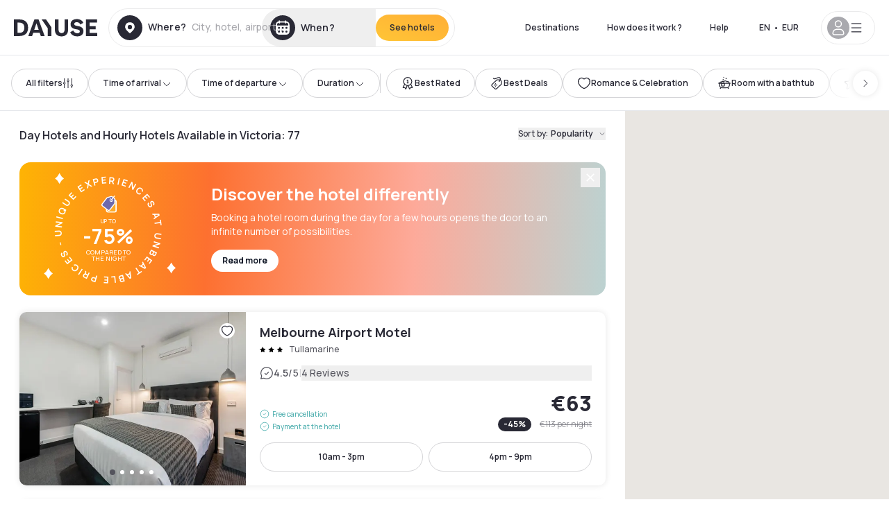

--- FILE ---
content_type: application/javascript; charset=UTF-8
request_url: https://www.dayuse.ie/_next/static/1f22ea27d755728d254f2dc306807bf742b6b339/_buildManifest.js
body_size: 3696
content:
self.__BUILD_MANIFEST=function(s,a,c,e,t,n,i,d,o,u,g,f,b,h,k,p,l,r,j,m,y,w,x,v,_,I,B,F,A,D,E,L,M,N,S,T,U,C,P,q,z,G,H,J,K,O,Q,R,V,W,X,Y,Z,$,ss,sa,sc,se,st,sn,si){return{__rewrites:{afterFiles:[],beforeFiles:[],fallback:[]},"/":[s,a,c,t,n,d,u,g,f,l,r,m,N,e,i,o,b,x,E,L,S,G,H,Y,"static/css/87b6b505c5a1a7ae.css","static/chunks/pages/index-596a4e2c1635a019.js"],"/.well-known/apple-developer-merchantid-domain-association.txt":["static/chunks/pages/.well-known/apple-developer-merchantid-domain-association.txt-defba5f3510ecf8e.js"],"/404":[s,a,c,t,n,d,u,g,f,e,i,o,b,h,p,E,J,"static/chunks/pages/404-348199d4f4bd8626.js"],"/_error":[s,a,c,t,n,d,u,g,f,e,i,o,b,h,p,k,"static/chunks/pages/_error-31e081bf80c1afe7.js"],"/account":[s,a,c,t,n,d,u,g,f,e,i,o,b,h,p,k,"static/chunks/pages/account-f4a27e0f4e0ac46b.js"],"/account/bookings":[y,s,a,c,t,n,d,u,g,f,l,j,e,i,o,b,h,p,K,Z,k,"static/chunks/pages/account/bookings-fd92ef597f8c0854.js"],"/account/bookings/reloaded-bank-card":[s,a,c,t,n,d,u,g,f,e,i,o,b,h,p,k,"static/chunks/pages/account/bookings/reloaded-bank-card-be82e10a1a0fbf1a.js"],"/account/bookings/update-bank-card":[s,a,c,t,n,d,u,g,f,e,i,o,b,h,p,k,"static/chunks/pages/account/bookings/update-bank-card-3a7caa374970ad49.js"],"/account/bookings/[uuid]":[y,s,a,c,t,n,d,u,g,f,l,j,w,_,U,e,i,o,b,h,p,C,$,ss,"static/css/3181e129c4e55db4.css","static/chunks/pages/account/bookings/[uuid]-dcd2759a70380dc6.js"],"/account/favorites":[s,a,c,t,n,d,u,g,f,l,e,i,o,b,h,p,K,k,"static/chunks/pages/account/favorites-fc01bdfaba7da2e1.js"],"/account/profile":[s,a,c,t,n,d,u,g,f,e,i,o,b,h,p,K,k,"static/chunks/pages/account/profile-6846607a0c77eef6.js"],"/articles":[s,a,c,t,n,d,u,g,f,e,i,o,b,h,p,sa,k,"static/chunks/pages/articles-6bf069737a484971.js"],"/articles/[page]":[s,a,c,t,n,d,u,g,f,e,i,o,b,h,p,sa,k,"static/chunks/pages/articles/[page]-ee6cce838c0846f2.js"],"/booking":["static/chunks/pages/booking-e3d7cb8771966ed4.js"],"/booking/cancel":[s,a,c,t,n,d,u,g,f,e,i,o,b,h,p,k,"static/chunks/pages/booking/cancel-a66a2a649b2059cf.js"],"/booking/confirmation":["static/chunks/pages/booking/confirmation-da4e2ef0a7147df1.js"],"/booking/how-to-cancel/[uuid]":[s,a,c,t,n,d,u,g,f,e,i,o,b,h,p,k,"static/chunks/pages/booking/how-to-cancel/[uuid]-e42397e4b799471b.js"],"/booking/information-to-be-transmitted-to-hotel":["static/chunks/pages/booking/information-to-be-transmitted-to-hotel-58050bf7ef860d53.js"],"/booking/no-show-reinsurance/[uuid]":[s,a,c,t,n,d,u,g,f,e,i,o,b,h,p,k,"static/chunks/pages/booking/no-show-reinsurance/[uuid]-a16917b9502e898f.js"],"/booking/payment/preauth":["static/chunks/pages/booking/payment/preauth-ddd4669dbe3883a6.js"],"/booking/payment-methods":["static/chunks/pages/booking/payment-methods-220eba54024bd8b5.js"],"/booking/reservation-options":["static/chunks/pages/booking/reservation-options-fb4faf2a296479a4.js"],"/booking/send-sms-validation-code":["static/chunks/pages/booking/send-sms-validation-code-685add143c3f917d.js"],"/cities-sitemap.xml":["static/chunks/pages/cities-sitemap.xml-b3c8229d1a2cab77.js"],"/daydream/[[...slug]]":[s,a,c,t,n,d,u,g,f,l,_,e,i,o,b,I,G,"static/css/8d00f3a745511eba.css","static/chunks/pages/daydream/[[...slug]]-6cf5f08dc33f8541.js"],"/design-system":[s,c,t,n,M,T,i,sc,Z,"static/chunks/pages/design-system-358bc03f0908fb1f.js"],"/gift-card":[s,a,c,t,n,d,r,v,e,i,o,b,"static/css/a5c134cdd6b920ad.css","static/chunks/pages/gift-card-8d49da18ba3046b1.js"],"/gift-card/confirmation":[s,a,c,t,n,d,e,i,o,O,k,"static/chunks/pages/gift-card/confirmation-32af0e7e3eee2af7.js"],"/gift-card/download":[s,a,c,t,n,d,l,e,i,o,k,"static/chunks/pages/gift-card/download-cb5e3fadf198c24b.js"],"/gift-card/payment":[s,a,c,t,n,d,T,se,st,e,i,o,O,k,"static/chunks/pages/gift-card/payment-6c2f25a8587d1f6e.js"],"/gift-card/tunnel":[s,a,c,t,n,d,v,e,i,o,O,k,"static/chunks/pages/gift-card/tunnel-9de9e0bf9ed25e99.js"],"/hotel/preview/[hash]":[y,s,a,c,t,n,d,u,g,f,l,r,j,w,m,_,v,B,F,e,i,o,b,h,x,A,I,D,k,"static/chunks/pages/hotel/preview/[hash]-50111cee46beca2e.js"],"/hotel-page-rss-feed.xml":["static/chunks/pages/hotel-page-rss-feed.xml-1f86d79121318755.js"],"/hotel-product-ads-feed.xml":["static/chunks/pages/hotel-product-ads-feed.xml-d6fc7779802a8dc6.js"],"/hotels":[y,s,a,c,t,n,d,u,g,f,l,r,j,w,m,_,v,B,F,e,i,o,b,h,p,x,A,I,D,Q,k,"static/chunks/pages/hotels-860ff5f4d54fc97d.js"],"/hotels/[country]":[y,s,a,c,t,n,d,u,g,f,l,r,j,w,m,_,v,B,F,e,i,o,b,h,p,x,A,I,D,Q,k,"static/chunks/pages/hotels/[country]-6bcb6208679f24a4.js"],"/hotels/[...slug]":[y,s,a,c,t,n,d,u,g,f,l,r,j,w,m,_,v,B,F,e,i,o,b,h,x,A,I,D,k,"static/chunks/pages/hotels/[...slug]-5038db55d0e35e5d.js"],"/hotels-daypass/[...slug]":[y,s,a,c,u,g,f,j,w,m,_,v,B,F,e,b,A,k,"static/chunks/pages/hotels-daypass/[...slug]-9cc3e6ac919cb35b.js"],"/hotels-sitemap.xml":["static/chunks/pages/hotels-sitemap.xml-d96fa94753683302.js"],"/how-it-works":[s,a,c,t,n,d,u,g,f,v,e,i,o,b,h,p,H,J,"static/chunks/pages/how-it-works-d37a4a01a6696781.js"],"/l":[s,a,c,t,n,d,u,g,f,e,i,o,b,h,p,k,"static/chunks/pages/l-df81da5473cfb1c7.js"],"/l/preview/[slug]":[y,s,a,c,t,n,d,u,g,f,l,r,j,w,m,_,v,B,F,M,P,e,i,o,b,h,x,A,I,D,q,R,k,"static/chunks/pages/l/preview/[slug]-ddf0026775643200.js"],"/l/[slug]":[y,s,a,c,t,n,d,u,g,f,l,r,j,w,m,_,v,B,F,M,P,e,i,o,b,h,x,A,I,D,q,R,k,"static/chunks/pages/l/[slug]-66557fd797cc4604.js"],"/landing-page-rss-feed.xml":["static/chunks/pages/landing-page-rss-feed.xml-b0273e6eb6fdc7da.js"],"/landing-sitemap.xml":["static/chunks/pages/landing-sitemap.xml-1d27da1100b5d0cf.js"],"/landings/[type]/[[...slug]]":[y,s,a,c,t,n,d,u,g,f,l,r,j,w,m,_,v,B,F,M,P,e,i,o,b,h,x,A,I,D,q,J,"static/chunks/pages/landings/[type]/[[...slug]]-33b8f2b9c6844666.js"],"/leave-your-review/[uuid]":[s,a,c,t,n,d,u,g,j,w,T,V,e,i,o,sn,k,"static/chunks/pages/leave-your-review/[uuid]-a8c39e1a34bf8272.js"],"/old._error":["static/chunks/pages/old._error-0c5e8cdae42fc9b5.js"],"/pages/dayuse/terms-privacy":[s,a,c,t,n,d,u,g,f,e,i,o,b,h,p,k,"static/chunks/pages/pages/dayuse/terms-privacy-dead81120d0a6ce9.js"],"/pages/newsroom":[s,a,c,t,n,d,u,g,f,e,i,o,b,h,p,k,"static/chunks/pages/pages/newsroom-fef3e1e91f3a1fd8.js"],"/pages/[type]":[s,a,c,t,n,d,u,g,f,e,i,o,b,h,p,k,"static/chunks/pages/pages/[type]-d0f4155849f6ff7a.js"],"/pages/[type]/[slug]":[y,s,a,c,t,n,d,u,g,f,l,r,j,w,m,_,v,B,F,M,P,e,i,o,b,h,x,A,I,D,q,R,k,"static/chunks/pages/pages/[type]/[slug]-65a43d2c35e451e2.js"],"/partners":[s,a,c,t,n,d,u,g,f,r,e,i,o,b,h,p,"static/css/a0494a11bb8ad4a1.css","static/chunks/pages/partners-fa8e7ba272cb4300.js"],"/password/new/form":[s,a,c,t,n,d,e,i,o,k,"static/chunks/pages/password/new/form-048e4aed27b57590.js"],"/press-sitemap.xml":["static/chunks/pages/press-sitemap.xml-4bc752b81146e79c.js"],"/reviews-dayuse":[s,a,c,t,n,d,u,g,f,e,i,o,b,h,p,E,"static/css/4676faf19dca7ec4.css","static/chunks/pages/reviews-dayuse-14e094ccdfdd2045.js"],"/s/[[...slug]]":[y,"static/chunks/2c796e83-4ea4cf921a4cf480.js",s,a,c,t,n,d,u,g,f,l,r,j,w,m,_,v,B,F,M,V,"static/chunks/5461-84ea3a868077da9e.js",e,i,o,x,A,I,D,Q,"static/css/6e2eb49e6a7635b0.css","static/chunks/pages/s/[[...slug]]-480c159dbdceac78.js"],"/search-daypass/[[...slug]]":[s,a,u,g,f,e,k,"static/chunks/pages/search-daypass/[[...slug]]-f735f3ac745acf82.js"],"/search-page-rss-feed.xml":["static/chunks/pages/search-page-rss-feed.xml-9effb588cb81a175.js"],"/segment/in-flight/[[...slug]]":[s,a,c,t,n,d,u,g,f,r,m,N,e,i,o,b,h,p,x,E,L,S,z,si,"static/css/3ca3bad3d2903ddf.css","static/chunks/pages/segment/in-flight/[[...slug]]-5448fc95125f4399.js"],"/segment/lp1":[s,a,c,t,n,d,u,g,f,l,r,e,i,o,b,E,L,G,H,Y,"static/css/749e5737a20cd0c9.css","static/chunks/pages/segment/lp1-a89355b643c032e4.js"],"/segment/lp3/[[...slug]]":[s,a,c,t,n,d,u,g,f,r,m,N,e,i,o,b,h,p,x,E,L,S,z,W,"static/chunks/pages/segment/lp3/[[...slug]]-7d4b127a7a404b83.js"],"/segment/lp4/[[...slug]]":[s,a,c,t,n,d,u,g,f,r,m,N,e,i,o,b,h,p,x,E,L,S,z,si,W,"static/chunks/pages/segment/lp4/[[...slug]]-c2ed816b3df5b6d5.js"],"/segment/skyscanner/[[...slug]]":[s,a,c,t,n,d,u,g,f,r,m,N,e,i,o,b,h,p,x,E,L,S,z,W,"static/chunks/pages/segment/skyscanner/[[...slug]]-106995fcf2e4824b.js"],"/sitemap.xml":["static/chunks/pages/sitemap.xml-e56a4f8f0509e9f3.js"],"/tunnel/booking":[y,s,a,c,t,n,d,u,g,l,j,w,T,U,V,se,st,e,i,o,C,X,$,k,"static/chunks/pages/tunnel/booking-8dd4426ff67633a6.js"],"/tunnel/confirmation":[y,s,a,c,t,n,d,u,g,l,j,w,T,U,"static/chunks/6879-4d982fc05adfbf98.js",e,i,o,C,X,sn,sc,ss,"static/css/ac39cc252e1b27e4.css","static/chunks/pages/tunnel/confirmation-63a12801774aac4f.js"],"/tunnel/payment-method":[y,s,a,c,t,n,d,u,l,j,w,U,e,i,o,C,X,k,"static/chunks/pages/tunnel/payment-method-d20526b5cc84ee6c.js"],"/unsubscribe/[uuid]":[s,a,c,t,n,d,u,g,f,e,i,o,b,h,p,k,"static/chunks/pages/unsubscribe/[uuid]-b4958b752ede0433.js"],sortedPages:["/","/.well-known/apple-developer-merchantid-domain-association.txt","/404","/_app","/_error","/account","/account/bookings","/account/bookings/reloaded-bank-card","/account/bookings/update-bank-card","/account/bookings/[uuid]","/account/favorites","/account/profile","/articles","/articles/[page]","/booking","/booking/cancel","/booking/confirmation","/booking/how-to-cancel/[uuid]","/booking/information-to-be-transmitted-to-hotel","/booking/no-show-reinsurance/[uuid]","/booking/payment/preauth","/booking/payment-methods","/booking/reservation-options","/booking/send-sms-validation-code","/cities-sitemap.xml","/daydream/[[...slug]]","/design-system","/gift-card","/gift-card/confirmation","/gift-card/download","/gift-card/payment","/gift-card/tunnel","/hotel/preview/[hash]","/hotel-page-rss-feed.xml","/hotel-product-ads-feed.xml","/hotels","/hotels/[country]","/hotels/[...slug]","/hotels-daypass/[...slug]","/hotels-sitemap.xml","/how-it-works","/l","/l/preview/[slug]","/l/[slug]","/landing-page-rss-feed.xml","/landing-sitemap.xml","/landings/[type]/[[...slug]]","/leave-your-review/[uuid]","/old._error","/pages/dayuse/terms-privacy","/pages/newsroom","/pages/[type]","/pages/[type]/[slug]","/partners","/password/new/form","/press-sitemap.xml","/reviews-dayuse","/s/[[...slug]]","/search-daypass/[[...slug]]","/search-page-rss-feed.xml","/segment/in-flight/[[...slug]]","/segment/lp1","/segment/lp3/[[...slug]]","/segment/lp4/[[...slug]]","/segment/skyscanner/[[...slug]]","/sitemap.xml","/tunnel/booking","/tunnel/confirmation","/tunnel/payment-method","/unsubscribe/[uuid]"]}}("static/chunks/6424-aa82e0af8d62506d.js","static/chunks/1860-b2bc5866a0a02fd0.js","static/chunks/9207-3d6d684b2edf7815.js","static/chunks/8162-eb405e0c6fa4ec55.js","static/css/5689c02ad49ccb8d.css","static/chunks/1681-1c07087af8f2a17f.js","static/chunks/544-eced708fb162b8c1.js","static/chunks/8945-913e61c74bbb11e9.js","static/chunks/2429-8216c05569c5265d.js","static/chunks/2195-f280f41d54058320.js","static/chunks/3935-7c47be9f17285a78.js","static/chunks/4634-3e35a0244367528a.js","static/chunks/134-25198e5f081cbbf7.js","static/chunks/2357-2c7d328c135ce0e1.js","static/css/ec1a5d6cb9770f69.css","static/chunks/8530-ad8e24672d5907b5.js","static/chunks/9755-b2886e792733da7b.js","static/chunks/4896-7dccd454fce2eef4.js","static/chunks/8163-a7b26d7d9623e010.js","static/chunks/6203-d4a930d4fe493da7.js","static/chunks/11e07bb4-ecab8e418514ca72.js","static/chunks/3128-d5fd4e7c5309d162.js","static/chunks/6981-c6f212ba8719030b.js","static/chunks/5127-b2ce83e9c07559b4.js","static/chunks/1546-d2c6e45973bc58a8.js","static/chunks/9831-1b97575143d75461.js","static/css/f8a8a6e02464a2e3.css","static/chunks/1479-6cc91132e3d6cd68.js","static/chunks/846-78cd995c21065dd4.js","static/chunks/3957-a4ea564b3060ecb7.js","static/chunks/9682-cfbaf289ed236553.js","static/chunks/793-d1e77f6ec184afb2.js","static/chunks/2032-1f95261d78ed5512.js","static/chunks/1806-96d23fa66d47c0c5.js","static/chunks/7098-370ac6580098dcfb.js","static/chunks/1815-a0a4528ad88b13b3.js","static/chunks/2461-671214ea40af16f8.js","static/chunks/4592-2becde46f27d66ba.js","static/chunks/6199-ef75096848578580.js","static/chunks/5454-eee50d527f708e6b.js","static/chunks/5417-612398c2b811bb92.js","static/chunks/1236-4ef0e88b2f0fc87b.js","static/chunks/353-6b72107552445a1c.js","static/css/e220fa4c58c912a3.css","static/chunks/1783-336714d5a09af0f3.js","static/chunks/7549-3a3bea142e336885.js","static/chunks/9587-d77594f1b94bafd9.js","static/chunks/6996-22461e82fda4bfb4.js","static/chunks/373-e6d1c1c847c55bf5.js","static/css/00e64a81e27b8c8c.css","static/chunks/731-1826bee39404aaee.js","static/chunks/2405-8deb0b01489a3eea.js","static/chunks/4746-0834e21d3c640366.js","static/chunks/9838-8600d71d039593b5.js","static/chunks/9111-025e4ed040b5ffc7.js","static/chunks/6863-1424bc6989a9656f.js","static/chunks/704-861681b838a8a0ae.js","static/css/1a13b2368c909821.css","static/chunks/6821-01dfa99311d722ef.js","static/chunks/5813-1257f2f2bac0bbdf.js","static/chunks/9930-aa94aa9ee1eefb65.js"),self.__BUILD_MANIFEST_CB&&self.__BUILD_MANIFEST_CB();